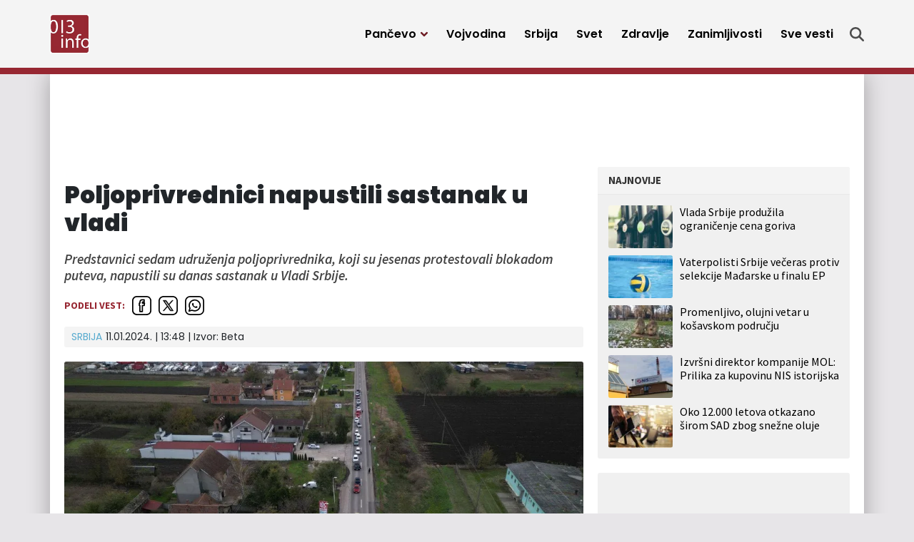

--- FILE ---
content_type: text/html; charset=UTF-8
request_url: https://013info.rs/srbija/poljoprivrednici-napustili-sastanak-u-vladi/
body_size: 14598
content:
<!doctype html>
<html lang="sr-RS">
<head>
	<meta charset="UTF-8">
	<meta name="viewport" content="width=device-width, initial-scale=1">
					<script async='async' src='https://www.googletagservices.com/tag/js/gpt.js'></script>
	<script src="https://cdn.234doo.com/013info.js"></script>
		<link rel="profile" href="https://gmpg.org/xfn/11">
	<meta name='robots' content='index, follow, max-image-preview:large, max-snippet:-1, max-video-preview:-1' />
	<style>img:is([sizes="auto" i], [sizes^="auto," i]) { contain-intrinsic-size: 3000px 1500px }</style>
	
	<!-- This site is optimized with the Yoast SEO plugin v25.4 - https://yoast.com/wordpress/plugins/seo/ -->
	<title>Poljoprivrednici napustili sastanak u vladi</title>
	<link rel="canonical" href="https://013info.rs/srbija/poljoprivrednici-napustili-sastanak-u-vladi/" />
	<meta property="og:locale" content="sr_RS" />
	<meta property="og:type" content="article" />
	<meta property="og:title" content="Poljoprivrednici napustili sastanak u vladi" />
	<meta property="og:description" content="Predstavnici sedam udruženja poljoprivrednika, koji su jesenas protestovali blokadom puteva, napustili su danas sastanak u Vladi Srbije." />
	<meta property="og:url" content="https://013info.rs/srbija/poljoprivrednici-napustili-sastanak-u-vladi/" />
	<meta property="og:site_name" content="013 Info" />
	<meta property="article:publisher" content="https://www.facebook.com/013info" />
	<meta property="article:published_time" content="2024-01-11T12:48:15+00:00" />
	<meta property="og:image" content="https://013info.rs/wp-content/uploads/sites/5/2023/11/blokada-poljoprivrede-banatsko-novo-selo-1-jpg.webp" />
	<meta property="og:image:width" content="960" />
	<meta property="og:image:height" content="630" />
	<meta property="og:image:type" content="image/jpeg" />
	<meta name="author" content="suzana" />
	<meta name="twitter:card" content="summary_large_image" />
	<meta name="twitter:creator" content="@pa013info" />
	<meta name="twitter:site" content="@pa013info" />
	<script type="application/ld+json" class="yoast-schema-graph">{"@context":"https://schema.org","@graph":[{"@type":"Article","@id":"https://013info.rs/srbija/poljoprivrednici-napustili-sastanak-u-vladi/#article","isPartOf":{"@id":"https://013info.rs/srbija/poljoprivrednici-napustili-sastanak-u-vladi/"},"author":{"name":"suzana","@id":"https://013info.rs/#/schema/person/e7282d54f46272e8f22bae3913fdc74e"},"headline":"Poljoprivrednici napustili sastanak u vladi","datePublished":"2024-01-11T12:48:15+00:00","mainEntityOfPage":{"@id":"https://013info.rs/srbija/poljoprivrednici-napustili-sastanak-u-vladi/"},"wordCount":339,"publisher":{"@id":"https://013info.rs/#organization"},"image":{"@id":"https://013info.rs/srbija/poljoprivrednici-napustili-sastanak-u-vladi/#primaryimage"},"thumbnailUrl":"https://013info.rs/wp-content/uploads/sites/5/2023/11/blokada-poljoprivrede-banatsko-novo-selo-1-jpg.webp","keywords":["poljoprivredaa","počljoprivrednik","Srbija"],"articleSection":["Srbija"],"inLanguage":"sr-RS"},{"@type":"WebPage","@id":"https://013info.rs/srbija/poljoprivrednici-napustili-sastanak-u-vladi/","url":"https://013info.rs/srbija/poljoprivrednici-napustili-sastanak-u-vladi/","name":"Poljoprivrednici napustili sastanak u vladi","isPartOf":{"@id":"https://013info.rs/#website"},"primaryImageOfPage":{"@id":"https://013info.rs/srbija/poljoprivrednici-napustili-sastanak-u-vladi/#primaryimage"},"image":{"@id":"https://013info.rs/srbija/poljoprivrednici-napustili-sastanak-u-vladi/#primaryimage"},"thumbnailUrl":"https://013info.rs/wp-content/uploads/sites/5/2023/11/blokada-poljoprivrede-banatsko-novo-selo-1-jpg.webp","datePublished":"2024-01-11T12:48:15+00:00","breadcrumb":{"@id":"https://013info.rs/srbija/poljoprivrednici-napustili-sastanak-u-vladi/#breadcrumb"},"inLanguage":"sr-RS","potentialAction":[{"@type":"ReadAction","target":["https://013info.rs/srbija/poljoprivrednici-napustili-sastanak-u-vladi/"]}]},{"@type":"ImageObject","inLanguage":"sr-RS","@id":"https://013info.rs/srbija/poljoprivrednici-napustili-sastanak-u-vladi/#primaryimage","url":"https://013info.rs/wp-content/uploads/sites/5/2023/11/blokada-poljoprivrede-banatsko-novo-selo-1-jpg.webp","contentUrl":"https://013info.rs/wp-content/uploads/sites/5/2023/11/blokada-poljoprivrede-banatsko-novo-selo-1-jpg.webp","width":960,"height":630},{"@type":"BreadcrumbList","@id":"https://013info.rs/srbija/poljoprivrednici-napustili-sastanak-u-vladi/#breadcrumb","itemListElement":[{"@type":"ListItem","position":1,"name":"Home","item":"https://013info.rs/"},{"@type":"ListItem","position":2,"name":"Poljoprivrednici napustili sastanak u vladi"}]},{"@type":"WebSite","@id":"https://013info.rs/#website","url":"https://013info.rs/","name":"013 Info","description":"Pančevo 013info - Najnovije vesti, događaji, servisne informacije, zabava","publisher":{"@id":"https://013info.rs/#organization"},"potentialAction":[{"@type":"SearchAction","target":{"@type":"EntryPoint","urlTemplate":"https://013info.rs/?s={search_term_string}"},"query-input":{"@type":"PropertyValueSpecification","valueRequired":true,"valueName":"search_term_string"}}],"inLanguage":"sr-RS"},{"@type":"Organization","@id":"https://013info.rs/#organization","name":"Pančevački informativni portal „013info”","url":"https://013info.rs/","logo":{"@type":"ImageObject","inLanguage":"sr-RS","@id":"https://013info.rs/#/schema/logo/image/","url":"https://013info.rs/wp-content/uploads/sites/5/2023/09/logo-013-info.webp","contentUrl":"https://013info.rs/wp-content/uploads/sites/5/2023/09/logo-013-info.webp","width":200,"height":200,"caption":"Pančevački informativni portal „013info”"},"image":{"@id":"https://013info.rs/#/schema/logo/image/"},"sameAs":["https://www.facebook.com/013info","https://x.com/pa013info","https://www.youtube.com/channel/UCb_WX4nkDeBgPLsKLK9Zt-Q"]},{"@type":"Person","@id":"https://013info.rs/#/schema/person/e7282d54f46272e8f22bae3913fdc74e","name":"suzana","image":{"@type":"ImageObject","inLanguage":"sr-RS","@id":"https://013info.rs/#/schema/person/image/","url":"https://secure.gravatar.com/avatar/e81aed226c599dbff864c344a0a19e8f000bd1f9f01ae67ce7f9030eb9eff22d?s=96&d=mm&r=g","contentUrl":"https://secure.gravatar.com/avatar/e81aed226c599dbff864c344a0a19e8f000bd1f9f01ae67ce7f9030eb9eff22d?s=96&d=mm&r=g","caption":"suzana"}}]}</script>
	<!-- / Yoast SEO plugin. -->


<link rel="alternate" type="application/rss+xml" title="013 Info &raquo; dovod" href="https://013info.rs/feed/" />
<style id='classic-theme-styles-inline-css'>
/*! This file is auto-generated */
.wp-block-button__link{color:#fff;background-color:#32373c;border-radius:9999px;box-shadow:none;text-decoration:none;padding:calc(.667em + 2px) calc(1.333em + 2px);font-size:1.125em}.wp-block-file__button{background:#32373c;color:#fff;text-decoration:none}
</style>
<style id='global-styles-inline-css'>
:root{--wp--preset--aspect-ratio--square: 1;--wp--preset--aspect-ratio--4-3: 4/3;--wp--preset--aspect-ratio--3-4: 3/4;--wp--preset--aspect-ratio--3-2: 3/2;--wp--preset--aspect-ratio--2-3: 2/3;--wp--preset--aspect-ratio--16-9: 16/9;--wp--preset--aspect-ratio--9-16: 9/16;--wp--preset--color--black: #000000;--wp--preset--color--cyan-bluish-gray: #abb8c3;--wp--preset--color--white: #ffffff;--wp--preset--color--pale-pink: #f78da7;--wp--preset--color--vivid-red: #cf2e2e;--wp--preset--color--luminous-vivid-orange: #ff6900;--wp--preset--color--luminous-vivid-amber: #fcb900;--wp--preset--color--light-green-cyan: #7bdcb5;--wp--preset--color--vivid-green-cyan: #00d084;--wp--preset--color--pale-cyan-blue: #8ed1fc;--wp--preset--color--vivid-cyan-blue: #0693e3;--wp--preset--color--vivid-purple: #9b51e0;--wp--preset--gradient--vivid-cyan-blue-to-vivid-purple: linear-gradient(135deg,rgba(6,147,227,1) 0%,rgb(155,81,224) 100%);--wp--preset--gradient--light-green-cyan-to-vivid-green-cyan: linear-gradient(135deg,rgb(122,220,180) 0%,rgb(0,208,130) 100%);--wp--preset--gradient--luminous-vivid-amber-to-luminous-vivid-orange: linear-gradient(135deg,rgba(252,185,0,1) 0%,rgba(255,105,0,1) 100%);--wp--preset--gradient--luminous-vivid-orange-to-vivid-red: linear-gradient(135deg,rgba(255,105,0,1) 0%,rgb(207,46,46) 100%);--wp--preset--gradient--very-light-gray-to-cyan-bluish-gray: linear-gradient(135deg,rgb(238,238,238) 0%,rgb(169,184,195) 100%);--wp--preset--gradient--cool-to-warm-spectrum: linear-gradient(135deg,rgb(74,234,220) 0%,rgb(151,120,209) 20%,rgb(207,42,186) 40%,rgb(238,44,130) 60%,rgb(251,105,98) 80%,rgb(254,248,76) 100%);--wp--preset--gradient--blush-light-purple: linear-gradient(135deg,rgb(255,206,236) 0%,rgb(152,150,240) 100%);--wp--preset--gradient--blush-bordeaux: linear-gradient(135deg,rgb(254,205,165) 0%,rgb(254,45,45) 50%,rgb(107,0,62) 100%);--wp--preset--gradient--luminous-dusk: linear-gradient(135deg,rgb(255,203,112) 0%,rgb(199,81,192) 50%,rgb(65,88,208) 100%);--wp--preset--gradient--pale-ocean: linear-gradient(135deg,rgb(255,245,203) 0%,rgb(182,227,212) 50%,rgb(51,167,181) 100%);--wp--preset--gradient--electric-grass: linear-gradient(135deg,rgb(202,248,128) 0%,rgb(113,206,126) 100%);--wp--preset--gradient--midnight: linear-gradient(135deg,rgb(2,3,129) 0%,rgb(40,116,252) 100%);--wp--preset--font-size--small: 13px;--wp--preset--font-size--medium: 20px;--wp--preset--font-size--large: 36px;--wp--preset--font-size--x-large: 42px;--wp--preset--spacing--20: 0.44rem;--wp--preset--spacing--30: 0.67rem;--wp--preset--spacing--40: 1rem;--wp--preset--spacing--50: 1.5rem;--wp--preset--spacing--60: 2.25rem;--wp--preset--spacing--70: 3.38rem;--wp--preset--spacing--80: 5.06rem;--wp--preset--shadow--natural: 6px 6px 9px rgba(0, 0, 0, 0.2);--wp--preset--shadow--deep: 12px 12px 50px rgba(0, 0, 0, 0.4);--wp--preset--shadow--sharp: 6px 6px 0px rgba(0, 0, 0, 0.2);--wp--preset--shadow--outlined: 6px 6px 0px -3px rgba(255, 255, 255, 1), 6px 6px rgba(0, 0, 0, 1);--wp--preset--shadow--crisp: 6px 6px 0px rgba(0, 0, 0, 1);}:where(.is-layout-flex){gap: 0.5em;}:where(.is-layout-grid){gap: 0.5em;}body .is-layout-flex{display: flex;}.is-layout-flex{flex-wrap: wrap;align-items: center;}.is-layout-flex > :is(*, div){margin: 0;}body .is-layout-grid{display: grid;}.is-layout-grid > :is(*, div){margin: 0;}:where(.wp-block-columns.is-layout-flex){gap: 2em;}:where(.wp-block-columns.is-layout-grid){gap: 2em;}:where(.wp-block-post-template.is-layout-flex){gap: 1.25em;}:where(.wp-block-post-template.is-layout-grid){gap: 1.25em;}.has-black-color{color: var(--wp--preset--color--black) !important;}.has-cyan-bluish-gray-color{color: var(--wp--preset--color--cyan-bluish-gray) !important;}.has-white-color{color: var(--wp--preset--color--white) !important;}.has-pale-pink-color{color: var(--wp--preset--color--pale-pink) !important;}.has-vivid-red-color{color: var(--wp--preset--color--vivid-red) !important;}.has-luminous-vivid-orange-color{color: var(--wp--preset--color--luminous-vivid-orange) !important;}.has-luminous-vivid-amber-color{color: var(--wp--preset--color--luminous-vivid-amber) !important;}.has-light-green-cyan-color{color: var(--wp--preset--color--light-green-cyan) !important;}.has-vivid-green-cyan-color{color: var(--wp--preset--color--vivid-green-cyan) !important;}.has-pale-cyan-blue-color{color: var(--wp--preset--color--pale-cyan-blue) !important;}.has-vivid-cyan-blue-color{color: var(--wp--preset--color--vivid-cyan-blue) !important;}.has-vivid-purple-color{color: var(--wp--preset--color--vivid-purple) !important;}.has-black-background-color{background-color: var(--wp--preset--color--black) !important;}.has-cyan-bluish-gray-background-color{background-color: var(--wp--preset--color--cyan-bluish-gray) !important;}.has-white-background-color{background-color: var(--wp--preset--color--white) !important;}.has-pale-pink-background-color{background-color: var(--wp--preset--color--pale-pink) !important;}.has-vivid-red-background-color{background-color: var(--wp--preset--color--vivid-red) !important;}.has-luminous-vivid-orange-background-color{background-color: var(--wp--preset--color--luminous-vivid-orange) !important;}.has-luminous-vivid-amber-background-color{background-color: var(--wp--preset--color--luminous-vivid-amber) !important;}.has-light-green-cyan-background-color{background-color: var(--wp--preset--color--light-green-cyan) !important;}.has-vivid-green-cyan-background-color{background-color: var(--wp--preset--color--vivid-green-cyan) !important;}.has-pale-cyan-blue-background-color{background-color: var(--wp--preset--color--pale-cyan-blue) !important;}.has-vivid-cyan-blue-background-color{background-color: var(--wp--preset--color--vivid-cyan-blue) !important;}.has-vivid-purple-background-color{background-color: var(--wp--preset--color--vivid-purple) !important;}.has-black-border-color{border-color: var(--wp--preset--color--black) !important;}.has-cyan-bluish-gray-border-color{border-color: var(--wp--preset--color--cyan-bluish-gray) !important;}.has-white-border-color{border-color: var(--wp--preset--color--white) !important;}.has-pale-pink-border-color{border-color: var(--wp--preset--color--pale-pink) !important;}.has-vivid-red-border-color{border-color: var(--wp--preset--color--vivid-red) !important;}.has-luminous-vivid-orange-border-color{border-color: var(--wp--preset--color--luminous-vivid-orange) !important;}.has-luminous-vivid-amber-border-color{border-color: var(--wp--preset--color--luminous-vivid-amber) !important;}.has-light-green-cyan-border-color{border-color: var(--wp--preset--color--light-green-cyan) !important;}.has-vivid-green-cyan-border-color{border-color: var(--wp--preset--color--vivid-green-cyan) !important;}.has-pale-cyan-blue-border-color{border-color: var(--wp--preset--color--pale-cyan-blue) !important;}.has-vivid-cyan-blue-border-color{border-color: var(--wp--preset--color--vivid-cyan-blue) !important;}.has-vivid-purple-border-color{border-color: var(--wp--preset--color--vivid-purple) !important;}.has-vivid-cyan-blue-to-vivid-purple-gradient-background{background: var(--wp--preset--gradient--vivid-cyan-blue-to-vivid-purple) !important;}.has-light-green-cyan-to-vivid-green-cyan-gradient-background{background: var(--wp--preset--gradient--light-green-cyan-to-vivid-green-cyan) !important;}.has-luminous-vivid-amber-to-luminous-vivid-orange-gradient-background{background: var(--wp--preset--gradient--luminous-vivid-amber-to-luminous-vivid-orange) !important;}.has-luminous-vivid-orange-to-vivid-red-gradient-background{background: var(--wp--preset--gradient--luminous-vivid-orange-to-vivid-red) !important;}.has-very-light-gray-to-cyan-bluish-gray-gradient-background{background: var(--wp--preset--gradient--very-light-gray-to-cyan-bluish-gray) !important;}.has-cool-to-warm-spectrum-gradient-background{background: var(--wp--preset--gradient--cool-to-warm-spectrum) !important;}.has-blush-light-purple-gradient-background{background: var(--wp--preset--gradient--blush-light-purple) !important;}.has-blush-bordeaux-gradient-background{background: var(--wp--preset--gradient--blush-bordeaux) !important;}.has-luminous-dusk-gradient-background{background: var(--wp--preset--gradient--luminous-dusk) !important;}.has-pale-ocean-gradient-background{background: var(--wp--preset--gradient--pale-ocean) !important;}.has-electric-grass-gradient-background{background: var(--wp--preset--gradient--electric-grass) !important;}.has-midnight-gradient-background{background: var(--wp--preset--gradient--midnight) !important;}.has-small-font-size{font-size: var(--wp--preset--font-size--small) !important;}.has-medium-font-size{font-size: var(--wp--preset--font-size--medium) !important;}.has-large-font-size{font-size: var(--wp--preset--font-size--large) !important;}.has-x-large-font-size{font-size: var(--wp--preset--font-size--x-large) !important;}
:where(.wp-block-post-template.is-layout-flex){gap: 1.25em;}:where(.wp-block-post-template.is-layout-grid){gap: 1.25em;}
:where(.wp-block-columns.is-layout-flex){gap: 2em;}:where(.wp-block-columns.is-layout-grid){gap: 2em;}
:root :where(.wp-block-pullquote){font-size: 1.5em;line-height: 1.6;}
</style>
<link rel='stylesheet' id='wpo_min-header-0-css' href='https://013info.rs/wp-content/cache/wpo-minify/1751437668/assets/wpo-minify-header-138129a1.min.css' media='all' />
<script src="https://013info.rs/wp-includes/js/jquery/jquery.min.js" id="jquery-core-js"></script>
<script src="https://013info.rs/wp-includes/js/jquery/jquery-migrate.min.js" id="jquery-migrate-js"></script>
<script id="ultimate-post-list-js-extra">
var upl_vars = {"upl_nonce":"14ead1dc29","ajaxurl":"https:\/\/013info.rs\/wp-admin\/admin-ajax.php"};
</script>
<script src="https://013info.rs/wp-content/plugins/ultimate-post-list/public/js/ultimate-post-list-public.min.js" id="ultimate-post-list-js"></script>
<script id="wpp-json" type="application/json">
{"sampling_active":0,"sampling_rate":100,"ajax_url":"https:\/\/013info.rs\/wp-json\/wordpress-popular-posts\/v1\/popular-posts","api_url":"https:\/\/013info.rs\/wp-json\/wordpress-popular-posts","ID":177946,"token":"1f2f0bbe44","lang":0,"debug":0}
</script>
<script src="https://013info.rs/wp-content/plugins/wordpress-popular-posts/assets/js/wpp.min.js" id="wpp-js-js"></script>
<link rel="alternate" title="oEmbed (JSON)" type="application/json+oembed" href="https://013info.rs/wp-json/oembed/1.0/embed?url=https%3A%2F%2F013info.rs%2Fsrbija%2Fpoljoprivrednici-napustili-sastanak-u-vladi%2F" />
<link rel="alternate" title="oEmbed (XML)" type="text/xml+oembed" href="https://013info.rs/wp-json/oembed/1.0/embed?url=https%3A%2F%2F013info.rs%2Fsrbija%2Fpoljoprivrednici-napustili-sastanak-u-vladi%2F&#038;format=xml" />
<!-- Google tag (gtag.js) GA4 -->
<script async src="https://www.googletagmanager.com/gtag/js?id=G-GLEYN986JR"></script>
<script>
  window.dataLayer = window.dataLayer || [];
  function gtag(){dataLayer.push(arguments);}
  gtag('js', new Date());

  gtag('config', 'G-GLEYN986JR');
</script>


<script async src="https://securepubads.g.doubleclick.net/tag/js/gpt.js"></script>


<script>
  window.googletag = window.googletag || {cmd: []};
  googletag.cmd.push(function() {
    googletag.defineSlot('/22965936835/HPP2DM', [300, 250], 'div-gpt-ad-1698322115855-0').addService(googletag.pubads());
    googletag.pubads().enableSingleRequest();
    googletag.enableServices();
  });
</script>

<script>
  window.googletag = window.googletag || {cmd: []};
  googletag.cmd.push(function() {
    googletag.defineSlot('/22965936835/Desktop-Mobile-P1-b', [300, 250], 'div-gpt-ad-desktop-mobile-p1-b').addService(googletag.pubads());
	googletag.pubads().enableSingleRequest();
    googletag.pubads().collapseEmptyDivs();
    googletag.enableServices();
  });
</script>


<script>
  window.googletag = window.googletag || {cmd: []};
  googletag.cmd.push(function() {
    googletag.defineSlot('/22965936835/naslovna-top-P1D', [[728, 90], [300, 100], [970, 250]], 'div-gpt-ad-1699193891950-0').addService(googletag.pubads());
    googletag.pubads().enableSingleRequest();
    googletag.pubads().collapseEmptyDivs();
    googletag.enableServices();
  });
</script>




<script>
  window.googletag = window.googletag || {cmd: []};
  googletag.cmd.push(function() {
    googletag.defineSlot('/22965936835/Naslovna-728x90-P3-Desktop', [728, 90], 'div-gpt-ad-mreza-p3-desktop').addService(googletag.pubads());
    googletag.pubads().enableSingleRequest();
    googletag.pubads().collapseEmptyDivs();
    googletag.enableServices();
  });
</script>




<script>
  window.googletag = window.googletag || {cmd: []};
  googletag.cmd.push(function() {
    googletag.defineSlot('/22965936835/Naslovna-728x90-P4-Desktop', [728, 90], 'div-gpt-ad-1699271809973-0').addService(googletag.pubads());
    googletag.pubads().enableSingleRequest();
    googletag.pubads().collapseEmptyDivs();
    googletag.enableServices();
  });
</script>




<script>
  window.googletag = window.googletag || {cmd: []};
  googletag.cmd.push(function() {
    googletag.defineSlot('/22965936835/Naslovna-728x90-P5-Desktop', [728, 90], 'div-gpt-ad-1699272703402-0').addService(googletag.pubads());
    googletag.pubads().enableSingleRequest();
    googletag.pubads().collapseEmptyDivs();
    googletag.enableServices();
  });
</script>




<script>
  window.googletag = window.googletag || {cmd: []};
  googletag.cmd.push(function() {
    googletag.defineSlot('/22965936835/Naslovna-300x250-P7-Desktop', [300, 250], 'div-gpt-ad-1699273337589-0').addService(googletag.pubads());
    googletag.pubads().enableSingleRequest();
    googletag.pubads().collapseEmptyDivs();
    googletag.enableServices();
  });
</script>




<script>
  window.googletag = window.googletag || {cmd: []};
  googletag.cmd.push(function() {
    googletag.defineSlot('/22965936835/Naslovna-300x250-P8-Desktop', [300, 250], 'div-gpt-ad-1699348791662-0').addService(googletag.pubads());
    googletag.pubads().enableSingleRequest();
    googletag.pubads().collapseEmptyDivs();
    googletag.enableServices();
  });
</script>




<script>
  window.googletag = window.googletag || {cmd: []};
  googletag.cmd.push(function() {
    googletag.defineSlot('/22965936835/Naslovna-300x600-P9-Desktop', [300, 600], 'div-gpt-ad-1699349517965-0').addService(googletag.pubads());
    googletag.pubads().enableSingleRequest();
    googletag.pubads().collapseEmptyDivs();
    googletag.enableServices();
  });
</script>




<script>
  window.googletag = window.googletag || {cmd: []};
  googletag.cmd.push(function() {
    googletag.defineSlot('/22965936835/Naslovna-Top-baner-P1M-Mobile', [320, 100], 'div-gpt-ad-1699523125777-0').addService(googletag.pubads());
    googletag.pubads().enableSingleRequest();
    googletag.enableServices();
  });
</script>




<script>
  window.googletag = window.googletag || {cmd: []};
  googletag.cmd.push(function() {
    googletag.defineSlot('/22965936835/Vest-Top-baner-P1D-Desktop', [970, 250], 'div-gpt-ad-1699525413816-0').addService(googletag.pubads());
    googletag.pubads().enableSingleRequest();
    googletag.enableServices();
  });
</script>




<script>
  window.googletag = window.googletag || {cmd: []};
  googletag.cmd.push(function() {
    googletag.defineSlot('/22965936835/Vest-Top-baner-P1M-Mobile', [320, 100], 'div-gpt-ad-1699525534990-0').addService(googletag.pubads());
    googletag.pubads().enableSingleRequest();
    googletag.enableServices();
  });
</script>




<script>
  window.googletag = window.googletag || {cmd: []};
  googletag.cmd.push(function() {
    googletag.defineSlot('/22965936835/Naslovna-300x250-P3-Mobile', [300, 250], 'div-gpt-ad-1699636435457-0').addService(googletag.pubads());
    googletag.pubads().enableSingleRequest();
    googletag.enableServices();
  });
</script>




<script>
  window.googletag = window.googletag || {cmd: []};
  googletag.cmd.push(function() {
    googletag.defineSlot('/22965936835/Naslovna-300x250-P4-Mobile', [300, 250], 'div-gpt-ad-1699636743093-0').addService(googletag.pubads());
    googletag.pubads().enableSingleRequest();
    googletag.enableServices();
  });
</script>



<script>
  window.googletag = window.googletag || {cmd: []};
  googletag.cmd.push(function() {
    googletag.defineSlot('/22965936835/Naslovna-300x250-P5-Mobile', [300, 250], 'div-gpt-ad-1699636823620-0').addService(googletag.pubads());
    googletag.pubads().enableSingleRequest();
    googletag.enableServices();
  });
</script>




<script>
  window.googletag = window.googletag || {cmd: []};
  googletag.cmd.push(function() {
    googletag.defineSlot('/22965936835/Vest-Baner-1-unutar-vesti-DM', [[300, 250], [500, 250]], 'div-gpt-ad-1700731382761-0').addService(googletag.pubads());
    googletag.pubads().enableSingleRequest();
    googletag.enableServices();
  });
</script>


<script>
  window.googletag = window.googletag || {cmd: []};
  googletag.cmd.push(function() {
    googletag.defineSlot('/22965936835/Vest-Baner-2-unutar-vesti-DM', [300, 250], 'div-gpt-ad-1700731463771-0').addService(googletag.pubads());
    googletag.pubads().enableSingleRequest();
    googletag.enableServices();
  });
</script><meta name="generator" content="performance-lab 3.5.1; plugins: ">
            <style id="wpp-loading-animation-styles">@-webkit-keyframes bgslide{from{background-position-x:0}to{background-position-x:-200%}}@keyframes bgslide{from{background-position-x:0}to{background-position-x:-200%}}.wpp-widget-placeholder,.wpp-widget-block-placeholder,.wpp-shortcode-placeholder{margin:0 auto;width:60px;height:3px;background:#dd3737;background:linear-gradient(90deg,#dd3737 0%,#571313 10%,#dd3737 100%);background-size:200% auto;border-radius:3px;-webkit-animation:bgslide 1s infinite linear;animation:bgslide 1s infinite linear}</style>
            <script>
  window.googletag = window.googletag || {cmd: []};
  googletag.cmd.push(function() {
    googletag.defineSlot('/22965936835/Vest-Baner-ispod-vesti-P2D-Desktop', [728, 90], 'div-gpt-ad-1699633497085-0').addService(googletag.pubads());
    googletag.pubads().enableSingleRequest();
    googletag.enableServices();
  });
</script>
<script>
  window.googletag = window.googletag || {cmd: []};
  googletag.cmd.push(function() {
    googletag.defineSlot('/22965936835/Vest-Baner-ispod-vesti-P2M-Mobile', [[300, 50], [300, 100]], 'div-gpt-ad-1699634780004-0').addService(googletag.pubads());
    googletag.pubads().enableSingleRequest();
    googletag.enableServices();
  });
</script><link rel="icon" href="https://013info.rs/wp-content/uploads/sites/5/2023/09/favicon-45x45.png" sizes="32x32" />
<link rel="icon" href="https://013info.rs/wp-content/uploads/sites/5/2023/09/favicon-197x197.png" sizes="192x192" />
<link rel="apple-touch-icon" href="https://013info.rs/wp-content/uploads/sites/5/2023/09/favicon-197x197.png" />
<meta name="msapplication-TileImage" content="https://013info.rs/wp-content/uploads/sites/5/2023/09/favicon.png" />
		<style id="wp-custom-css">
			@media only screen and (max-width: 1199px) {
  .story .storyBody iframe {
    height: auto;
  }
	
	.story .storyBody iframe.instagram-media {
    height: revert-layer;
  }
	
	
	.story .storyBody .mobileBannerFix iframe {
    height: 250px;
		width: 300px;
  }
}		</style>
		</head>
<body data-rsssl=1 class="wp-singular post-template-default single single-post postid-177946 single-format-standard wp-custom-logo wp-theme-mreza021">
	<header class="header" role="banner" id="header">
		<div class="navWrap container" id="nav-wrap">
						<a href="https://013info.rs/" class="logo d-flex flex-grow-1 align-items-center"><img src="https://013info.rs/wp-content/uploads/sites/5/2023/09/logo-013-info.webp" alt="013 Info" title="013 Info" /></a>
			<nav role="navigation" class="me-xl-2">
				<ul id="primary-menu" class="menu"><li id="handled-search" class="item"></li><li  id="menu-item-147916" class="menu-item menu-item-type-taxonomy menu-item-object-category menu-item-has-children has-submenu item item-147916"><a href="https://013info.rs/pancevo/" class="nav-link  dropdown-toggle" data-bs-toggle="dropdownfix" aria-haspopup="true" aria-expanded="false">Pančevo</a>
<ul class="submenu  depth_0">
	<li  id="menu-item-147918" class="menu-item menu-item-type-taxonomy menu-item-object-category item item-147918"><a href="https://013info.rs/pancevo/drustvo/" class="dropdown-item ">Društvo</a></li>
	<li  id="menu-item-147919" class="menu-item menu-item-type-taxonomy menu-item-object-category item item-147919"><a href="https://013info.rs/pancevo/ekonomija/" class="dropdown-item ">Ekonomija</a></li>
	<li  id="menu-item-147920" class="menu-item menu-item-type-taxonomy menu-item-object-category item item-147920"><a href="https://013info.rs/pancevo/zdravstvo/" class="dropdown-item ">Zdravstvo</a></li>
	<li  id="menu-item-147921" class="menu-item menu-item-type-taxonomy menu-item-object-category item item-147921"><a href="https://013info.rs/pancevo/ekologija/" class="dropdown-item ">Ekologija</a></li>
	<li  id="menu-item-147922" class="menu-item menu-item-type-taxonomy menu-item-object-category item item-147922"><a href="https://013info.rs/pancevo/politika/" class="dropdown-item ">Politika</a></li>
	<li  id="menu-item-147923" class="menu-item menu-item-type-taxonomy menu-item-object-category item item-147923"><a href="https://013info.rs/pancevo/hronika/" class="dropdown-item ">Hronika</a></li>
	<li  id="menu-item-147924" class="menu-item menu-item-type-taxonomy menu-item-object-category item item-147924"><a href="https://013info.rs/pancevo/servisne-informacije/" class="dropdown-item ">Servisne informacije</a></li>
	<li  id="menu-item-147925" class="menu-item menu-item-type-taxonomy menu-item-object-category item item-147925"><a href="https://013info.rs/pancevo/kultura/" class="dropdown-item ">Kultura</a></li>
	<li  id="menu-item-147926" class="menu-item menu-item-type-taxonomy menu-item-object-category item item-147926"><a href="https://013info.rs/pancevo/sport/" class="dropdown-item ">Sport</a></li>
	<li  id="menu-item-147927" class="menu-item menu-item-type-taxonomy menu-item-object-category item item-147927"><a href="https://013info.rs/pancevo/najave-dogadjaja/" class="dropdown-item ">Najave događaja</a></li>
	<li  id="menu-item-147917" class="menu-item menu-item-type-taxonomy menu-item-object-category item item-147917"><a href="https://013info.rs/marketing/" class="dropdown-item ">Marketing</a></li>
</ul>
</li>
<li  id="menu-item-147928" class="menu-item menu-item-type-taxonomy menu-item-object-category item item-147928"><a href="https://013info.rs/vojvodina/" class="nav-link ">Vojvodina</a></li>
<li  id="menu-item-147929" class="menu-item menu-item-type-taxonomy menu-item-object-category current-post-ancestor current-menu-parent current-post-parent item item-147929"><a href="https://013info.rs/srbija/" class="nav-link active">Srbija</a></li>
<li  id="menu-item-147930" class="menu-item menu-item-type-taxonomy menu-item-object-category item item-147930"><a href="https://013info.rs/svet/" class="nav-link ">Svet</a></li>
<li  id="menu-item-147931" class="menu-item menu-item-type-taxonomy menu-item-object-category item item-147931"><a href="https://013info.rs/zdravlje/" class="nav-link ">Zdravlje</a></li>
<li  id="menu-item-147932" class="menu-item menu-item-type-taxonomy menu-item-object-category item item-147932"><a href="https://013info.rs/zanimljivosti/" class="nav-link ">Zanimljivosti</a></li>
<li  id="menu-item-147934" class="menu-item menu-item-type-post_type menu-item-object-page item item-147934"><a href="https://013info.rs/sve-vesti/" class="nav-link ">Sve vesti</a></li>
<li class="d-block d-xl-none"><a href="javascript:void(0);" class="toggle"><svg viewBox="0 0 100 100" class="hamburger"><path class="line line1" d="M 20,29.000046 H 80.000231 C 80.000231,29.000046 94.498839,28.817352 94.532987,66.711331 94.543142,77.980673 90.966081,81.670246 85.259173,81.668997 79.552261,81.667751 75.000211,74.999942 75.000211,74.999942 L 25.000021,25.000058" /><path class="line line2" d="M 20,50 H 80" /><path class="line line3" d="M 20,70.999954 H 80.000231 C 80.000231,70.999954 94.498839,71.182648 94.532987,33.288669 94.543142,22.019327 90.966081,18.329754 85.259173,18.331003 79.552261,18.332249 75.000211,25.000058 75.000211,25.000058 L 25.000021,74.999942" /></svg></a></li></ul>			</nav>
			<div class="topLinks align-items-stretch" id="top-links">
				<a class="d-none d-xl-flex align-items-center" href="" title="Pretraga" onclick="openSearch()">
					<svg class="icon search" xmlns="http://www.w3.org/2000/svg" viewBox="0 0 512 512">
						<path class="srchIcn" d="M416 208c0 45.9-14.9 88.3-40 122.7L502.6 457.4c12.5 12.5 12.5 32.8 0 45.3s-32.8 12.5-45.3 0L330.7 376c-34.4 25.2-76.8 40-122.7 40C93.1 416 0 322.9 0 208S93.1 0 208 0S416 93.1 416 208zM208 352a144 144 0 1 0 0-288 144 144 0 1 0 0 288z"/>
					</svg>
					<span class="d-xl-none">Pretraga</span>
				</a>
			</div>

		</div>
		<div id="xl-search">
			<div id="main-search" class="searchContainer d-flex align-items-center justify-content-center">
				<ul><li id="search-2" class="widget widget_search"><form role="search" method="get" class="search-form" action="https://013info.rs/">
				<label>
					<span class="screen-reader-text">Pretraga za:</span>
					<input type="search" class="search-field" placeholder="Pretraga &hellip;" value="" name="s" />
				</label>
				<input type="submit" class="search-submit" value="Pretraži" />
			</form></li>
</ul>
				<div class="search">
					<svg onclick="closeSearch()" class="close d-none d-xl-block" viewBox="0 0 365.696 365.696">
						<path d="M243.188 182.86L356.32 69.726c12.5-12.5 12.5-32.766 0-45.247L341.238 9.398c-12.504-12.503-32.77-12.503-45.25 0L182.86 122.528 69.727 9.374c-12.5-12.5-32.766-12.5-45.247 0L9.375 24.457c-12.5 12.504-12.5 32.77 0 45.25l113.152 113.152L9.398 295.99c-12.503 12.503-12.503 32.769 0 45.25L24.48 356.32c12.5 12.5 32.766 12.5 45.247 0l113.132-113.132L295.99 356.32c12.503 12.5 32.769 12.5 45.25 0l15.081-15.082c12.5-12.504 12.5-32.77 0-45.25zm0 0"/>
					</svg>
				</div>
			</div>
		</div>
	</header>
	<section class="container p-0 py-4 p-xl-4 plot">
		<!-- Story top banner -->
		<div class="topBanner breakout">
			<div class="container px-0 text-center pb-4">
				<li id="custom_html-19" class="widget_text widget widget_custom_html"><div class="textwidget custom-html-widget"><div class="d-none d-xl-block">
	<!-- /22965936835/Mreza P2 Desktop -->
	<div id='div-gpt-ad-1699193891950-0' style='min-width: 300px; min-height: 90px;'>
		<script>
			googletag.cmd.push(function() { googletag.display('div-gpt-ad-1699193891950-0'); });
		</script>
	</div>

</div>
<div class="d-xl-none m-auto text-center w-100">
	<!-- /22965936835/Mreza P2 Mobile -->
	<div id='div-gpt-ad-1699523125777-0' style='min-width: 320px; min-height: 100px;'>
		<script>
			googletag.cmd.push(function() { googletag.display('div-gpt-ad-1699523125777-0'); });
		</script>
	</div>
</div></div></li>
			</div>
		</div>
		<div class="contentWrap">
			<main>

				<article id="post-177946" class="post-177946 post type-post status-publish format-standard has-post-thumbnail hentry category-srbija tag-poljoprivredaa tag-pocljoprivrednik tag-srbija">
	<div class="story px-4 px-xl-0">
		<div class="storyHeading">
			<h1 class="mb-4">Poljoprivrednici napustili sastanak u vladi</h1>			<div class="storyLead mb-3 mt-1"><p>Predstavnici sedam udruženja poljoprivrednika, koji su jesenas protestovali blokadom puteva, napustili su danas sastanak u Vladi Srbije. </p>
</div>

			<div class="storyShare mb-3 d-flex justify-content-start align-items-center">
				<h4 class="me-2">Podeli vest:</h4>
				<a class="me-2" href="https://facebook.com/sharer.php?u=https://013info.rs/srbija/poljoprivrednici-napustili-sastanak-u-vladi/" target="_blank"><img src="https://013info.rs/wp-content/themes/mreza021/images/share-facebook.svg" alt="Facebook" title="Facebook"></a>
				<a class="me-2" href="https://twitter.com/intent/tweet?url=https://013info.rs/srbija/poljoprivrednici-napustili-sastanak-u-vladi/&amp;text=Poljoprivrednici napustili sastanak u vladi" target="_blank"><img src="https://013info.rs/wp-content/themes/mreza021/images/share-twitter.svg" alt="Twitter" title="Twitter"></a>
				<a class="me-2" href="https://wa.me/?text=https://013info.rs/srbija/poljoprivrednici-napustili-sastanak-u-vladi/" target="_blank"><img src="https://013info.rs/wp-content/themes/mreza021/images/share-whatsapp.svg" alt="WhatsApp" title="WhatsApp"></a>
							</div>

							<div class="storyMeta mb-4">
					<div class="meta px-2 py-1">
						<span class="cat-links"><a href="https://013info.rs/srbija/" rel="category tag">Srbija</a></span>11.01.2024. | 13:48<span class="author"> | Izvor:  <span class="author vcard">Beta</span></span>					</div>
				</div><!-- .entry-meta -->
					</div><!-- .entry-header -->

		
		<div class="storyImage"><img width="960" height="630" src="https://013info.rs/wp-content/uploads/sites/5/2023/11/blokada-poljoprivrede-banatsko-novo-selo-1-jpg.webp" class="attachment-large-thumb size-large-thumb wp-post-image" alt="Poljoprivrednici napustili sastanak u vladi" title="Poljoprivrednici napustili sastanak u vladi" decoding="async" fetchpriority="high" srcset="https://013info.rs/wp-content/uploads/sites/5/2023/11/blokada-poljoprivrede-banatsko-novo-selo-1-jpg.webp 960w, https://013info.rs/wp-content/uploads/sites/5/2023/11/blokada-poljoprivrede-banatsko-novo-selo-1-420x276.webp 420w, https://013info.rs/wp-content/uploads/sites/5/2023/11/blokada-poljoprivrede-banatsko-novo-selo-1-267x175.webp 267w, https://013info.rs/wp-content/uploads/sites/5/2023/11/blokada-poljoprivrede-banatsko-novo-selo-1-768x504.webp 768w" sizes="(max-width: 960px) 100vw, 960px" /><div class="photoAuthor d-flex align-items-center">Foto: Đoka Gavrilov</div></div>
		<div class="storyBody mb-4">
			<p>Oni su napustili sastanak jer su na razgovor, na poziv ministarke poljoprivrede, došla i udruženja koja ih ne podržavaju, rekao je danas predsednik Udruženja poljoprivrednika Subotice Miroslav Matković.</p><div class="text-center my-4">
	<!-- /22965936835/Vest-Baner-1-unutar-vesti-DM -->
	<div id='div-gpt-ad-1700731382761-0' style='min-width: 300px; max-height: 250px;'>
		<script>
			googletag.cmd.push(function() { googletag.display('div-gpt-ad-1700731382761-0'); });
		</script>
	</div>
</div> 
<p>On je za Betu rekao da su tražili razgovor sa premijerkom u tehničkom mandatu Anom Brnabić, ali ona nije došla, već samo ministarka poljoprivrede Jelena Tansković, predstavnci Uprave za agrarna plaćanja i Ministarstva pravde.</p><div class="text-center my-4">
	<!-- /22965936835/Vest-Baner-2-unutar-vesti-DM -->
	<div id='div-gpt-ad-1700731463771-0' class="mobileBannerFix" style='min-width: 300px; min-height: 250px;'>
		<script>
			googletag.cmd.push(function() { googletag.display('div-gpt-ad-1700731463771-0'); });
		</script>
	</div>
</div>
<p>U zahtevu za današnji razgovor sedam udruženja (Udruženje Stig, Naše mleko, Udruženje proizvođača Šumadije i Pomoravlja, Složni pidikanci, Brestovački ratari, Sabor proizvođača agroprivrede Srbije i Uduženje poljoprivrednika Subotice), navedeno je da imaju problem oko upisa parcela koje su zakupili u e-agrar, a vlasnici sa njima nisu sklopili ugovor i da su protiv formiranja Privredne komore poljoprivrednika.</p>
<p>Do parlamentarnih izbora 17. decembra poljoprivrednici su mogli da upišu parcele u e-agrar iako nemaju ugovor sa njihovim vlasnicima iz raznih razloga, a uglavnom jer žive u instranstvu, a sada im se traži ugovor, overen kod notara.</p><div class="text-center my-4">
<div id='content_v2' class="mobileBannerFix" style='min-width: 300px; min-height: 250px;'> <script>googletag.cmd.push(function() { googletag.display('content_v2');});</script></div>
</div>
<p>Matković je rekao da poljoprivrednici koji ne upišu parcele u e-agrar do objavljivanja javnog poziva za subvencije, koji je najavljen za kraj januara, neće moći da dobiju subvencije po hektaru.</p>
<p>Formiranje komore je predložila Brnabić sa obrazloženjem da tako mogu da se objedine interesi velikog broja udruženja poljoprivrednih proizvođača, a Matković smatra da bi se na taj način ugušili interesi i rad udruženja jer će država postaviti podobne ljude da upravljaju komorom, pa bi oni donosili odluke po instrukcijama vlasti.</p>
<p>Subvencija ratarima po hektaru, sudeći prema dosadašnjim pregovorima, trebalo bi da iznosi 18.000 dinara za površinu do 100 hektara i 18.000 dinara za kupovinu deklarisanog semena.</p><div class="text-center my-4">
<div id='content_v3' class="mobileBannerFix" style='min-width: 300px; min-height: 250px;'> <script>googletag.cmd.push(function() { googletag.display('content_v3');});</script></div>
</div>
<p>Matković je rekao da su predstavnicima Vlade Srbije predložili da nastave sastanak u 15 časova nakon što dođe Brnabić i sa sastanka se isključe udruženje Asocijacija 2022 i Nezavisna asocijacija poljoprivrednika Srbije, koji ne podržavanju njihove zahteve.</p>

		</div><!-- .entry-content -->
		<div class="storyShare mb-3 d-flex justify-content-start align-items-center">
			<h4 class="me-2">Podeli vest:</h4>
			<a class="me-2" href="https://facebook.com/sharer.php?u=https://013info.rs/srbija/poljoprivrednici-napustili-sastanak-u-vladi/" target="_blank"><img src="https://013info.rs/wp-content/themes/mreza021/images/share-facebook.svg" alt="Facebook" title="Facebook"></a>
			<a class="me-2" href="https://twitter.com/intent/tweet?url=https://013info.rs/srbija/poljoprivrednici-napustili-sastanak-u-vladi/&amp;text=Poljoprivrednici napustili sastanak u vladi" target="_blank"><img src="https://013info.rs/wp-content/themes/mreza021/images/share-twitter.svg" alt="Twitter" title="Twitter"></a>
			<a class="me-2" href="https://wa.me/?text=https://013info.rs/srbija/poljoprivrednici-napustili-sastanak-u-vladi/" target="_blank"><img src="https://013info.rs/wp-content/themes/mreza021/images/share-whatsapp.svg" alt="WhatsApp" title="WhatsApp"></a>
					</div>

						<div class="mb-5 tags">
					<h4 class="mb-1">Tagovi:</h4>
					<a href="https://013info.rs/tag/poljoprivredaa/" rel="tag">poljoprivredaa</a><a href="https://013info.rs/tag/pocljoprivrednik/" rel="tag">počljoprivrednik</a><a href="https://013info.rs/tag/srbija/" rel="tag">Srbija</a>				</div>
				<li id="custom_html-20" class="widget_text widget widget_custom_html"><div class="textwidget custom-html-widget"><!-- Banner P3 -->
<div class="d-none d-xl-block text-center mb-4">
	<!-- /22965936835/Mreza-P3-Desktop -->
	<div id='div-gpt-ad-mreza-p3-desktop' style='min-width: 728px; min-height: 90px;'>
		<script>
			googletag.cmd.push(function() { googletag.display('div-gpt-ad-mreza-p3-desktop'); });
		</script>
	</div>
</div>

<div id="bannerP3" class="d-xl-none p-0 text-center breakout">
	<!-- /22965936835/Naslovna-300x250-P3-Mobile -->
	<div id='div-gpt-ad-1699636435457-0' style='min-width: 300px; min-height: 250px;'>
		<script>
			googletag.cmd.push(function() { googletag.display('div-gpt-ad-1699636435457-0'); });
		</script>
	</div>
</div>
</div></li>
		<!-- Banner P1 Mobile Container -->
		<div id="bannerP1MobileContainer" class="breakout"></div>
		
	</div>
</article><!-- #post-177946 -->

<!-- Najcitanije u poslednjih 96 sata -->
<div class="box mostRead px-4 px-xl-0 my-5">
	<div class="categoryTitle">
		<h2 class="mb-4">NAJČITANIJE U POSLEDNJIH 96H</h2>
	</div>


	<div class="wpp-shortcode"><script type="application/json">{"title":"","limit":"3","offset":0,"range":"custom","time_quantity":"96","time_unit":"hour","freshness":"1","order_by":"views","post_type":"post","pid":"","cat":"-60074","taxonomy":"category","term_id":"","author":"","shorten_title":{"active":false,"length":0,"words":false},"post-excerpt":{"active":false,"length":0,"keep_format":false,"words":false},"thumbnail":{"active":true,"build":"manual","width":"267","height":"175"},"rating":false,"stats_tag":{"comment_count":false,"views":false,"author":false,"date":{"active":false,"format":"F j, Y"},"category":false,"taxonomy":{"active":false,"name":"category"}},"markup":{"custom_html":true,"wpp-start":"&lt;div class=&quot;storyInlineArticles &quot;&gt;","wpp-end":"&lt;\/div&gt;","title-start":"<h2>","title-end":"<\/h2>","post-html":"&lt;div class=&quot;col-md-4&quot;&gt;&lt;div class=&quot;articleContainer&quot;&gt;&lt;a href=&quot;{url}&quot;&gt;{thumb_img}&lt;\/a&gt; &lt;a href=&quot;{url}&quot;&gt;{text_title}&lt;\/a&gt;&lt;\/div&gt;&lt;\/div&gt;"},"theme":{"name":""}}</script><div class="wpp-shortcode-placeholder"></div></div></div>

<!-- Banner P3 Mobile Container -->
<div id="bannerP3MobileContainer" class="text-center"></div>

	<div class="box moreCategory px-4 px-xl-0 mt-4">
		<div class="categoryTitle">
			<h2>Ostalo iz kategorije Srbija</h2>
		</div>
						<article id="post-212286" class="post-212286 post type-post status-publish format-standard has-post-thumbnail hentry category-srbija tag-srbija tag-gorivo tag-vlada-srbije">
					<div class="row g-0">

						<div class="col-3 articleImage">
							<a class="articleLink" href="https://013info.rs/srbija/vlada-srbije-produzila-ogranicenje-cena-goriva/">
								<img width="267" height="175" src="https://013info.rs/wp-content/uploads/sites/5/2023/11/gorivo-benzinska-pumpa-1-267x175.webp" class="img-responsive responsive--full wp-post-image" alt="Vlada Srbije produžila ograničenje cena goriva" title="Vlada Srbije produžila ograničenje cena goriva" decoding="async" srcset="https://013info.rs/wp-content/uploads/sites/5/2023/11/gorivo-benzinska-pumpa-1-267x175.webp 267w, https://013info.rs/wp-content/uploads/sites/5/2023/11/gorivo-benzinska-pumpa-1-420x276.webp 420w, https://013info.rs/wp-content/uploads/sites/5/2023/11/gorivo-benzinska-pumpa-1-768x504.webp 768w, https://013info.rs/wp-content/uploads/sites/5/2023/11/gorivo-benzinska-pumpa-1-jpg.webp 960w" sizes="(max-width: 267px) 100vw, 267px" />							</a>
						</div>
						<div class="col articleContent">
															<div class="articleMeta d-inline-flex align-items-center">
									25.01.2026 | 07:56								</div><!-- .entry-meta -->
							<h3><a class="articleLink" href="https://013info.rs/srbija/vlada-srbije-produzila-ogranicenje-cena-goriva/" rel="bookmark">Vlada Srbije produžila ograničenje cena goriva</a></h3>							<div class="lead">
								Vlada Srbije donela je Uredbu o ograničenju visine cena derivata nafte, kojom se propisuje način utvrđivanja najviših maloprodajnih cena za evrodizel i benzin evro premijum BMB 95. […]							</div>
						</div><!-- .entry-header -->
					</div>
				</article>
								<article id="post-212284" class="post-212284 post type-post status-publish format-standard has-post-thumbnail hentry category-srbija tag-srbija tag-vaterpolo">
					<div class="row g-0">

						<div class="col-3 articleImage">
							<a class="articleLink" href="https://013info.rs/srbija/vaterpolisti-srbije-veceras-protiv-selekcije-madjarske-u-finalu-ep/">
								<img width="267" height="175" src="https://013info.rs/wp-content/uploads/sites/5/2024/01/vaterpolo-1-267x175.webp" class="img-responsive responsive--full wp-post-image" alt="Vaterpolisti Srbije večeras protiv selekcije Mađarske u finalu EP" title="Vaterpolisti Srbije večeras protiv selekcije Mađarske u finalu EP" decoding="async" srcset="https://013info.rs/wp-content/uploads/sites/5/2024/01/vaterpolo-1-267x175.webp 267w, https://013info.rs/wp-content/uploads/sites/5/2024/01/vaterpolo-1-420x276.webp 420w, https://013info.rs/wp-content/uploads/sites/5/2024/01/vaterpolo-1-768x504.webp 768w, https://013info.rs/wp-content/uploads/sites/5/2024/01/vaterpolo-1-jpg.webp 960w" sizes="(max-width: 267px) 100vw, 267px" />							</a>
						</div>
						<div class="col articleContent">
															<div class="articleMeta d-inline-flex align-items-center">
									25.01.2026 | 07:53								</div><!-- .entry-meta -->
							<h3><a class="articleLink" href="https://013info.rs/srbija/vaterpolisti-srbije-veceras-protiv-selekcije-madjarske-u-finalu-ep/" rel="bookmark">Vaterpolisti Srbije večeras protiv selekcije Mađarske u finalu EP</a></h3>							<div class="lead">
								Vaterpolo reprezentacija Srbije igraće večeras finalni meč Evropskog prvenstva, a protivnik im je reprezentacija Mađarske. […]							</div>
						</div><!-- .entry-header -->
					</div>
				</article>
								<article id="post-212282" class="post-212282 post type-post status-publish format-standard has-post-thumbnail hentry category-srbija tag-srbija tag-vremenska-prognoza">
					<div class="row g-0">

						<div class="col-3 articleImage">
							<a class="articleLink" href="https://013info.rs/srbija/promenljivo-olujni-vetar-u-kosavskom-podrucju/">
								<img width="267" height="175" src="https://013info.rs/wp-content/uploads/sites/5/2024/11/Pancevo-park-zima-267x175.jpg" class="img-responsive responsive--full wp-post-image" alt="Promenljivo, olujni vetar u košavskom području" title="Promenljivo, olujni vetar u košavskom području" decoding="async" loading="lazy" srcset="https://013info.rs/wp-content/uploads/sites/5/2024/11/Pancevo-park-zima-267x175.jpg 267w, https://013info.rs/wp-content/uploads/sites/5/2024/11/Pancevo-park-zima-420x276.jpg 420w, https://013info.rs/wp-content/uploads/sites/5/2024/11/Pancevo-park-zima-768x504.jpg 768w, https://013info.rs/wp-content/uploads/sites/5/2024/11/Pancevo-park-zima.jpg 960w" sizes="auto, (max-width: 267px) 100vw, 267px" />							</a>
						</div>
						<div class="col articleContent">
															<div class="articleMeta d-inline-flex align-items-center">
									25.01.2026 | 07:51								</div><!-- .entry-meta -->
							<h3><a class="articleLink" href="https://013info.rs/srbija/promenljivo-olujni-vetar-u-kosavskom-podrucju/" rel="bookmark">Promenljivo, olujni vetar u košavskom području</a></h3>							<div class="lead">
								Ujutro mestimično magla i niska oblačnost, koja će se na pojedinim lokalitetima južne i jugozapadne Srbije, kao i u Timočkoj Krajini, zadržavati veći deo […]							</div>
						</div><!-- .entry-header -->
					</div>
				</article>
								<article id="post-212280" class="post-212280 post type-post status-publish format-standard has-post-thumbnail hentry category-srbija tag-nis tag-rafinerija tag-mol">
					<div class="row g-0">

						<div class="col-3 articleImage">
							<a class="articleLink" href="https://013info.rs/srbija/izvrsni-direktor-kompanije-mol-prilika-za-kupovinu-nis-istorijska/">
								<img width="267" height="175" src="https://013info.rs/wp-content/uploads/sites/5/2024/04/NIS-rafinerija-1-267x175.webp" class="img-responsive responsive--full wp-post-image" alt="Izvršni direktor kompanije MOL: Prilika za kupovinu NIS istorijska" title="Izvršni direktor kompanije MOL: Prilika za kupovinu NIS istorijska" decoding="async" loading="lazy" srcset="https://013info.rs/wp-content/uploads/sites/5/2024/04/NIS-rafinerija-1-267x175.webp 267w, https://013info.rs/wp-content/uploads/sites/5/2024/04/NIS-rafinerija-1-420x276.webp 420w, https://013info.rs/wp-content/uploads/sites/5/2024/04/NIS-rafinerija-1-768x504.webp 768w, https://013info.rs/wp-content/uploads/sites/5/2024/04/NIS-rafinerija-1-jpg.webp 960w" sizes="auto, (max-width: 267px) 100vw, 267px" />							</a>
						</div>
						<div class="col articleContent">
															<div class="articleMeta d-inline-flex align-items-center">
									24.01.2026 | 21:14 > 21:16								</div><!-- .entry-meta -->
							<h3><a class="articleLink" href="https://013info.rs/srbija/izvrsni-direktor-kompanije-mol-prilika-za-kupovinu-nis-istorijska/" rel="bookmark">Izvršni direktor kompanije MOL: Prilika za kupovinu NIS istorijska</a></h3>							<div class="lead">
								Izvršni direktor mađarske kompanije MOL Đerđ Bača izjavio je da je prilika za kupovinu Naftne industrije Srbije (NIS) istorijska jer retko dolazi do takvih mogućnosti u sprovođenju […]							</div>
						</div><!-- .entry-header -->
					</div>
				</article>
								<article id="post-212276" class="post-212276 post type-post status-publish format-standard has-post-thumbnail hentry category-srbija tag-mup tag-prevara tag-srbija">
					<div class="row g-0">

						<div class="col-3 articleImage">
							<a class="articleLink" href="https://013info.rs/srbija/mup-upozorava-gradjane-na-internet-prevare-putem-mejla/">
								<img width="267" height="175" src="https://013info.rs/wp-content/uploads/sites/5/2025/07/mobilni-1-267x175.jpg" class="img-responsive responsive--full wp-post-image" alt="MUP upozorava građane na internet prevare putem mejla" title="MUP upozorava građane na internet prevare putem mejla" decoding="async" loading="lazy" srcset="https://013info.rs/wp-content/uploads/sites/5/2025/07/mobilni-1-267x175.jpg 267w, https://013info.rs/wp-content/uploads/sites/5/2025/07/mobilni-1-420x276.jpg 420w, https://013info.rs/wp-content/uploads/sites/5/2025/07/mobilni-1-768x504.jpg 768w, https://013info.rs/wp-content/uploads/sites/5/2025/07/mobilni-1.jpg 960w" sizes="auto, (max-width: 267px) 100vw, 267px" />							</a>
						</div>
						<div class="col articleContent">
															<div class="articleMeta d-inline-flex align-items-center">
									24.01.2026 | 21:03 > 21:16								</div><!-- .entry-meta -->
							<h3><a class="articleLink" href="https://013info.rs/srbija/mup-upozorava-gradjane-na-internet-prevare-putem-mejla/" rel="bookmark">MUP upozorava građane na internet prevare putem mejla</a></h3>							<div class="lead">
								Služba za borbu protiv visokotehnološkog kriminala Uprave za tehniku Ministarstva unutrašnjih poslova Republike Srbije upozorava građane na učestalost internet prevara u kojima se lica putem […]							</div>
						</div><!-- .entry-header -->
					</div>
				</article>
					</div>
	<!-- Banner P4 Mobile Container -->
	<div id="bannerP4MobileContainer" class="breakout"></div>
	
			</main><!-- #main -->
			<aside class="d-none d-xl-block position-relative px-4 px-xl-0">
				<div class="sticky-top">
					
<aside id="secondary" class="widget-area">
	<div class="globalWidgetContainer"><div   ><section id="najnovije" class="widget rpwe_widget recent-posts-extended"><h2 class="widget-title">Najnovije</h2><div  class="rpwe-block"><ul class="rpwe-ul"><li class="rpwe-li rpwe-clearfix"><a class="rpwe-img" href="https://013info.rs/srbija/vlada-srbije-produzila-ogranicenje-cena-goriva/" target="_self"><img class="rpwe-alignleft rpwe-thumb" src="https://013info.rs/wp-content/uploads/sites/5/2023/11/gorivo-benzinska-pumpa-1-jpg-90x60.webp" alt="Vlada Srbije produžila ograničenje cena goriva" height="60" width="90" loading="lazy" decoding="async"></a><h3 class="rpwe-title"><a href="https://013info.rs/srbija/vlada-srbije-produzila-ogranicenje-cena-goriva/" target="_self">Vlada Srbije produžila ograničenje cena goriva</a></h3></li><li class="rpwe-li rpwe-clearfix"><a class="rpwe-img" href="https://013info.rs/srbija/vaterpolisti-srbije-veceras-protiv-selekcije-madjarske-u-finalu-ep/" target="_self"><img class="rpwe-alignleft rpwe-thumb" src="https://013info.rs/wp-content/uploads/sites/5/2024/01/vaterpolo-1-jpg-90x60.webp" alt="Vaterpolisti Srbije večeras protiv selekcije Mađarske u finalu EP" height="60" width="90" loading="lazy" decoding="async"></a><h3 class="rpwe-title"><a href="https://013info.rs/srbija/vaterpolisti-srbije-veceras-protiv-selekcije-madjarske-u-finalu-ep/" target="_self">Vaterpolisti Srbije večeras protiv selekcije Mađarske u finalu EP</a></h3></li><li class="rpwe-li rpwe-clearfix"><a class="rpwe-img" href="https://013info.rs/srbija/promenljivo-olujni-vetar-u-kosavskom-podrucju/" target="_self"><img class="rpwe-alignleft rpwe-thumb" src="https://013info.rs/wp-content/uploads/sites/5/2024/11/Pancevo-park-zima-90x60.jpg" alt="Promenljivo, olujni vetar u košavskom području" height="60" width="90" loading="lazy" decoding="async"></a><h3 class="rpwe-title"><a href="https://013info.rs/srbija/promenljivo-olujni-vetar-u-kosavskom-podrucju/" target="_self">Promenljivo, olujni vetar u košavskom području</a></h3></li><li class="rpwe-li rpwe-clearfix"><a class="rpwe-img" href="https://013info.rs/srbija/izvrsni-direktor-kompanije-mol-prilika-za-kupovinu-nis-istorijska/" target="_self"><img class="rpwe-alignleft rpwe-thumb" src="https://013info.rs/wp-content/uploads/sites/5/2024/04/NIS-rafinerija-1-jpg-90x60.webp" alt="Izvršni direktor kompanije MOL: Prilika za kupovinu NIS istorijska" height="60" width="90" loading="lazy" decoding="async"></a><h3 class="rpwe-title"><a href="https://013info.rs/srbija/izvrsni-direktor-kompanije-mol-prilika-za-kupovinu-nis-istorijska/" target="_self">Izvršni direktor kompanije MOL: Prilika za kupovinu NIS istorijska</a></h3></li><li class="rpwe-li rpwe-clearfix"><a class="rpwe-img" href="https://013info.rs/svet/oko-12-000-letova-otkazano-sirom-sad-zbog-snezne-oluje/" target="_self"><img class="rpwe-alignleft rpwe-thumb" src="https://013info.rs/wp-content/uploads/sites/5/2023/10/aerodrom-karta-putovanje-let-1-jpg-90x60.webp" alt="Oko 12.000 letova otkazano širom SAD zbog snežne oluje" height="60" width="90" loading="lazy" decoding="async"></a><h3 class="rpwe-title"><a href="https://013info.rs/svet/oko-12-000-letova-otkazano-sirom-sad-zbog-snezne-oluje/" target="_self">Oko 12.000 letova otkazano širom SAD zbog snežne oluje</a></h3></li></ul></div><!-- Generated by http://wordpress.org/plugins/recent-posts-widget-extended/ --></section></div></div><section id="custom_html-8" class="widget_text widget widget_custom_html"><div class="textwidget custom-html-widget"><div id='sidebar_v1'> <script>googletag.cmd.push(function() { googletag.display('sidebar_v1');});</script> </div>

<div id="bannerP1" class="sideBanner text-center mb-3">
	<!-- /22965936835/Mreza-Naslovna-Desktop-P1 -->
<div id='div-gpt-ad-1698322115855-0' style='min-width: 300px; min-height: 250px;'>
<script>
    googletag.cmd.push(function() { googletag.display('div-gpt-ad-1698322115855-0'); });
  </script>
</div>
</div>

<div id="bannerP1b" class="sideBanner text-center mb-3">
	<!-- /22965936835/Mreza-Naslovna-Desktop-P1 -->
<div id='div-gpt-ad-desktop-mobile-p1-b' style='min-width: 300px; min-height: 250px;'>
<script>
    googletag.cmd.push(function() { googletag.display('div-gpt-ad-desktop-mobile-p1-b'); });
  </script>
</div>
</div>
	
<div id="banner-P5" class="sideBanner text-center mb-3 d-none"><a href="https://www.facebook.com/Korak-po-korak-2-824532320952539/" target="_blank">
<img src="https://multisite.radio021.rs/013info/wp-content/uploads/sites/5/2023/10/korak_po_korak_baner-jpg.webp" alt="" /></a>
</div></div></section><div class="globalWidgetContainer"><div   ><section id="najcitanije" class="widget widget_text"><h2 class="widget-title">Najčitanije</h2>			<div class="textwidget"><div class="wpp-shortcode"><script type="application/json">{"title":"","limit":"5","offset":0,"range":"custom","time_quantity":"96","time_unit":"hour","freshness":"1","order_by":"views","post_type":"post","pid":"","cat":"-60074","taxonomy":"category","term_id":"","author":"","shorten_title":{"active":false,"length":0,"words":false},"post-excerpt":{"active":false,"length":0,"keep_format":false,"words":false},"thumbnail":{"active":true,"build":"manual","width":"90","height":"60"},"rating":false,"stats_tag":{"comment_count":false,"views":false,"author":false,"date":{"active":false,"format":"F j, Y"},"category":false,"taxonomy":{"active":false,"name":"category"}},"markup":{"custom_html":true,"wpp-start":"<ul class=\"wpp-list\">","wpp-end":"<\/ul>","title-start":"<h2>","title-end":"<\/h2>","post-html":"<li>{thumb} {title} <span class=\"wpp-meta post-stats\">{stats}<\/span><\/li>"},"theme":{"name":""}}</script><div class="wpp-shortcode-placeholder"></div></div>
</div>
		</section></div></div><section id="bannerP4" class="widget_text widget widget_custom_html"><div class="textwidget custom-html-widget"><div class="sideBanner text-center">
<!-- /22965936835/Naslovna-Mreza - Naslovna/Desktop - P4 -->
<div id='div-gpt-ad-1699273337589-0' style='min-width: 300px; min-height: 250px;'>
	<script>
    googletag.cmd.push(function() { googletag.display('div-gpt-ad-1699273337589-0'); });
  </script>
</div>
</div></div></section><section id="custom_html-11" class="widget_text widget widget_custom_html"><h2 class="widget-title">Vreme</h2><div class="textwidget custom-html-widget"><div id="banner-P4" class="sideBanner text-center">
<a href="https://pancevo-tesla.vreme.in.rs"><img src="https://pancevo-tesla.vreme.in.rs/wxgraphic.php?type=avatar" border="0" alt="avatar"></a>
</div>
</div></section><section id="custom_html-13" class="widget_text widget widget_custom_html"><div class="textwidget custom-html-widget"><div id="banner-P8" class="sideBanner text-center">
<!-- /22965936835/Naslovna-300x250-P8-Desktop -->
<div id='div-gpt-ad-1699348791662-0' style='min-width: 300px; min-height: 250px;'>
	<script>
    googletag.cmd.push(function() { googletag.display('div-gpt-ad-1699348791662-0'); });
  </script>
</div>
</div></div></section><section id="custom_html-15" class="widget_text widget widget_custom_html"><h2 class="widget-title">Kursna lista</h2><div class="textwidget custom-html-widget"><div id="banner-P4" class="sideBanner text-center">
<iframe src="https://kursna-lista.com/gedzeti/gadget2white.php" frameborder="0" height="110" scrolling="no" width="210"></iframe>
</div>
</div></section><section id="custom_html-17" class="widget_text widget widget_custom_html"><div class="textwidget custom-html-widget"><div id="banner-P4" class="sideBanner text-center">
<!-- /22965936835/Naslovna-300x600-P9-Desktop -->
<div id='div-gpt-ad-1699349517965-0' style='min-width: 300px; min-height: 600px;'>
	<script>
    googletag.cmd.push(function() { googletag.display('div-gpt-ad-1699349517965-0'); });
  </script>
</div>
</div></div></section></aside><!-- #secondary -->
				</div>
			</aside>
		</div>
	</section>

<section class="bottomBanner d-none d-xl-block">
	<div class="container text-center px-2 py-4">
		<!-- Bottom Banner Desktop -->
		<div class="d-none d-xl-block">

		</div>
		<div class="d-xl-none m-auto text-center w-100">

		</div>
	</div>
</section>

<!-- Footer section -->
<footer class="websiteFooter">
	<div class="container footerLinks">
		<div class="row d-flex align-items-center">
			<ul class="col-xl-8 footerLinks mb-4 mb-xl-0">
				<li id="nav_menu-2" class="widget widget_nav_menu"><div class="menu-footer-navigation-container"><ul id="menu-footer-navigation" class="menu"><li id="menu-item-147935" class="menu-item menu-item-type-post_type menu-item-object-page menu-item-147935"><a href="https://013info.rs/oglasavanje/">Oglašavanje</a></li>
<li id="menu-item-147936" class="menu-item menu-item-type-post_type menu-item-object-page menu-item-147936"><a href="https://013info.rs/o-nama/">O nama</a></li>
<li id="menu-item-147938" class="menu-item menu-item-type-post_type menu-item-object-page menu-item-147938"><a href="https://013info.rs/impresum/">Impresum</a></li>
<li id="menu-item-147937" class="menu-item menu-item-type-post_type menu-item-object-page menu-item-147937"><a href="https://013info.rs/kontakt/">Kontakt</a></li>
<li id="menu-item-173327" class="menu-item menu-item-type-post_type menu-item-object-page menu-item-privacy-policy menu-item-173327"><a rel="privacy-policy" href="https://013info.rs/pravila-koriscenja-i-politika-privatnosti/">Pravila i politika privatnosti</a></li>
</ul></div></li>
			</ul>
			<ul class="col-xl text-center text-xl-end social">
				<li id="custom_html-3" class="widget_text widget widget_custom_html"><div class="textwidget custom-html-widget"><a href="https://www.facebook.com/013info" target="_blank" title="Facebook">
	<svg class="icon facebook" version="1.1"  x="0px" y="0px"
	viewbox="0 0 256 256">
	<path d="M128,0c70.5-0.1,128,57.3,128,127.7c0,70.9-57.1,128.2-128,128.2C57.6,256.1,0.1,198.7,0,128.2
		C-0.1,57.4,57.2,0.1,128,0z M113,136.7c0,2.6,0,4.4,0,6.2c0,14.5,0.1,29-0.2,43.5c-0.1,4.5,1.4,5.9,5.8,5.6c4.1-0.3,8.3-0.3,12.5,0
		c4.3,0.3,5.4-1.5,5.4-5.5c-0.2-14.7-0.1-29.3-0.1-44c0-1.8,0-3.6,0-5.8c6,0,11.3-0.1,16.6,0c3.4,0.1,5.3-1.2,5.6-4.8
		c0.4-4.5,1.1-8.9,1.5-13.4c0.6-5.7-0.1-6.5-5.8-6.5c-5.8,0-11.6,0-17.7,0c0-6.3-0.2-12.1,0.1-17.9c0.2-5.1,3.4-7.8,8.4-8.2
		c3.3-0.3,6.7-0.2,10-0.2c3,0,4.8-1.2,4.8-4.4c0-4.3,0.3-8.7-0.1-13c-0.2-1.5-2.1-4.1-3.1-4.1c-8.9,0.4-18.2-0.2-26.6,2.2
		c-11.7,3.4-16.2,13.6-16.9,25.2c-0.4,6.6-0.1,13.2-0.1,20.4c-4.6,0-8.6,0.1-12.5,0c-3.3-0.1-4.9,1.4-4.9,4.8c0.1,5,0.1,10,0,15
		c0,3.3,1.5,4.9,4.8,4.9C104.4,136.7,108.3,136.7,113,136.7z"/>
	</svg>
</a>
<a href="https://twitter.com/pa013info" target="_blank" title="Twitter">
	<svg class="icon twitter" version="1.1" xmlns="http://www.w3.org/2000/svg" x="0px" y="0px"
	viewbox="0 0 256 256">
	<path d="M128.2,0C57.3,0,0,57.3,0,128.1C0.1,198.6,57.5,256,127.9,256c70.9-0.1,128.1-57.2,128.1-128.1C256.1,57.5,198.6,0,128.2,0z
		 M186.9,189.9c-0.5,0.9-1.4,1.4-2.4,1.4h-33.7c-0.9,0-1.7-0.4-2.2-1.2l-28.9-42l-36.3,42.5c-0.5,0.6-1.2,0.9-2,0.9h-10
		c-1,0-2-0.6-2.4-1.6c-0.4-0.9-0.3-2.1,0.4-2.8l42.9-49.8L69.3,74.9c-0.6-0.8-0.6-1.9-0.2-2.8c0.5-0.9,1.4-1.4,2.4-1.4h33.7
		c0.9,0,1.7,0.4,2.2,1.2l27.2,39.4l34.3-39.6c0.5-0.6,1.2-0.9,2-0.9h10c1,0,2,0.6,2.4,1.6c0.4,0.9,0.3,2.1-0.4,2.8l-40.6,47.3
		l44.5,64.8C187.3,188,187.3,189.1,186.9,189.9z"/>
	<path d="M127.3,123.5l-28.1-40h-8.9l32.5,46.9l4.5,6.2c0,0,0,0,0,0l30,42.3h8.9l-34.5-49.2L127.3,123.5z"/>
	</svg>
</a>
<a href="https://www.youtube.com/channel/UCb_WX4nkDeBgPLsKLK9Zt-Q" target="_blank" title="YouTube">
	<svg class="icon youtube" version="1.1" xmlns="http://www.w3.org/2000/svg" x="0px" y="0px"
	viewbox="0 0 256 256">
	<path d="M128,0c70.5-0.1,128,57.4,128,127.7c0,70.9-57.2,128.1-128,128.2C57.5,256,0.1,198.7,0,128.2
		C-0.1,57.4,57.2,0.1,128,0z M128.1,80.8c-13.3,0.8-26.8,1.4-40.3,2.5c-12.2,1-19.8,7.2-21.5,17.3c-3.2,18.4-3.1,36.8,0,55.2
		c1,5.9,4,10.5,9.2,12.9c4.3,2,9,3.5,13.7,4.1c8.6,1,17.3,1.8,25.9,1.7c18-0.2,36-0.7,53.9-1.9c11.7-0.8,18.9-7.5,20.6-17.6
		c2.8-16.7,3.1-33.5,0.5-50.3c-2.2-13.9-8.6-20.3-22.5-21.4C154.6,82.2,141.5,81.6,128.1,80.8z"/>
		<path class="st0" d="M112.9,152.4c0-16.5,0-32.1,0-48.7c13.3,8.1,26,16,39.7,24.3C139.3,136.2,126.6,144,112.9,152.4z"/>
	</svg>
</a></div></li>
			</ul>
		</div>
	</div>
	<div class="copyright">
		<div class="container">
			<ul class="d-flex justify-content-start"><li class="me-1">© 2026</li><li id="custom_html-2" class="widget_text widget widget_custom_html"><div class="textwidget custom-html-widget">Pančevački informativni portal 013info. Sva prava zadržana.</div></li>
</ul>
		</div>
	</div>
</footer>

<div id="device" class="d-flex align-items-center ps-1 pe-1"></div>
<script type="speculationrules">
{"prefetch":[{"source":"document","where":{"and":[{"href_matches":"\/*"},{"not":{"href_matches":["\/wp-*.php","\/wp-admin\/*","\/wp-content\/uploads\/sites\/5\/*","\/wp-content\/*","\/wp-content\/plugins\/*","\/wp-content\/themes\/mreza021\/*","\/*\\?(.+)"]}},{"not":{"selector_matches":"a[rel~=\"nofollow\"]"}},{"not":{"selector_matches":".no-prefetch, .no-prefetch a"}}]},"eagerness":"conservative"}]}
</script>
<script id="jquery-widgetopts-js-extra">
var varWidgetOpts = {"shallNotFixed":"","margin_top":"0","disable_width":"0","disable_height":"0"};
</script>
<script src="https://013info.rs/wp-content/plugins/extended-widget-options/assets/js/jquery.widgetopts.min.js" id="jquery-widgetopts-js"></script>
<script src="https://013info.rs/wp-content/themes/mreza021/js/jquery-3.5.1.min.js" id="mreza021-jquery-js"></script>
<script src="https://013info.rs/wp-content/themes/mreza021/js/bootstrap.min.js" id="mreza021-bootstrap-js"></script>
<script src="https://013info.rs/wp-content/themes/mreza021/js/ssm.min.js" id="mreza021-ssm-js"></script>
<script src="https://013info.rs/wp-content/themes/mreza021/js/custom.js" id="mreza021-custom-js"></script>
</body>
</html>


--- FILE ---
content_type: text/html; charset=utf-8
request_url: https://www.google.com/recaptcha/api2/aframe
body_size: 268
content:
<!DOCTYPE HTML><html><head><meta http-equiv="content-type" content="text/html; charset=UTF-8"></head><body><script nonce="gwSvQbWewb6KLYVMvQ--3A">/** Anti-fraud and anti-abuse applications only. See google.com/recaptcha */ try{var clients={'sodar':'https://pagead2.googlesyndication.com/pagead/sodar?'};window.addEventListener("message",function(a){try{if(a.source===window.parent){var b=JSON.parse(a.data);var c=clients[b['id']];if(c){var d=document.createElement('img');d.src=c+b['params']+'&rc='+(localStorage.getItem("rc::a")?sessionStorage.getItem("rc::b"):"");window.document.body.appendChild(d);sessionStorage.setItem("rc::e",parseInt(sessionStorage.getItem("rc::e")||0)+1);localStorage.setItem("rc::h",'1769333503796');}}}catch(b){}});window.parent.postMessage("_grecaptcha_ready", "*");}catch(b){}</script></body></html>

--- FILE ---
content_type: application/javascript; charset=utf-8
request_url: https://fundingchoicesmessages.google.com/f/AGSKWxVRtDp_wNvT8sNSmGP4ol_K_oUVmgN6D9XIaqCoxadxxII4BUGxi255CI8AKc9uhXH7Wfdna7CXJ3T7pXNlS9RZJapKaxqlF5U8dsMZV8QzqNHYh3xLc9_muFRAyIFOVNvas67KY3rDNXEB41TTE__P8Vjoqr9Qmic8Q1ap2P0H1Hk9tSVNNE1JKD6J/_/visitoursponsors./sidead1./adunit.&customSizeAd=/popunder?
body_size: -1290
content:
window['354af540-1952-412f-bd25-0b198edd0299'] = true;